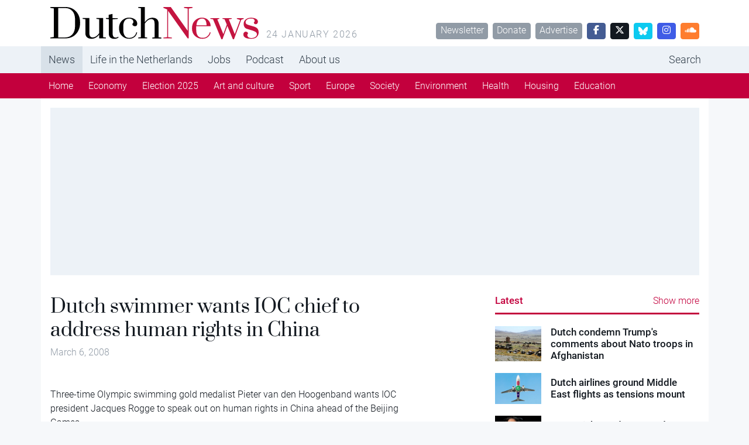

--- FILE ---
content_type: text/html; charset=UTF-8
request_url: https://www.dutchnews.nl/2008/03/dutch_swimmer_wants_ioc_chief/
body_size: 8957
content:
<!doctype html><html lang="en-GB"><head><meta name="description" content="Dutch swimmer wants IOC chief to address human rights in China" />  <script>var msTagJSON = '{"site":"Dutchnews","page":"Article","data":{"nsc":false,"noAds":false,"cagegory":"Uncategorized"}}' || '';
      var msTag = JSON.parse(msTagJSON);</script> <script async src="https://massariuscdn.com/pubs/dutchnews/dutchnews_hb_setup.js"></script> <script async src="https://www.googletagmanager.com/gtag/js?id=G-62GQNZ0051"></script> <script>window.dataLayer = window.dataLayer || []; function gtag(){dataLayer.push(arguments);} gtag('js', new Date()); gtag('config', 'G-62GQNZ0051');</script> <meta charset="utf-8"><meta name="viewport" content="width=device-width, initial-scale=1"><meta name='robots' content='index, follow, max-image-preview:large, max-snippet:-1, max-video-preview:-1' /><style>img:is([sizes="auto" i], [sizes^="auto," i]) { contain-intrinsic-size: 3000px 1500px }</style><title>Dutch swimmer wants IOC chief to address human rights in China - DutchNews.nl</title><link rel="canonical" href="https://www.dutchnews.nl/2008/03/dutch_swimmer_wants_ioc_chief/" /><meta property="og:locale" content="en_GB" /><meta property="og:type" content="article" /><meta property="og:title" content="Dutch swimmer wants IOC chief to address human rights in China - DutchNews.nl" /><meta property="og:description" content="Three-time Olympic swimming gold medalist Pieter van den Hoogenband wants IOC president Jacques Rogge to speak out on human rights in China ahead of the Beijing Games. http://www.sportingnews.com/yourturn/viewtopic.php?t=373056" /><meta property="og:url" content="https://www.dutchnews.nl/2008/03/dutch_swimmer_wants_ioc_chief/" /><meta property="og:site_name" content="DutchNews.nl" /><meta property="article:published_time" content="2008-03-06T07:27:51+00:00" /><meta name="author" content="Robin Pascoe" /><meta name="twitter:label1" content="Written by" /><meta name="twitter:data1" content="Robin Pascoe" /> <script type="application/ld+json" class="yoast-schema-graph">{"@context":"https://schema.org","@graph":[{"@type":"WebPage","@id":"https://www.dutchnews.nl/2008/03/dutch_swimmer_wants_ioc_chief/","url":"https://www.dutchnews.nl/2008/03/dutch_swimmer_wants_ioc_chief/","name":"Dutch swimmer wants IOC chief to address human rights in China - DutchNews.nl","isPartOf":{"@id":"https://www.dutchnews.nl/#website"},"datePublished":"2008-03-06T07:27:51+00:00","dateModified":"2008-03-06T07:27:51+00:00","author":{"@id":"https://www.dutchnews.nl/#/schema/person/0244b8406e8e6ed6097d97cc5dd26f93"},"inLanguage":"en-GB","potentialAction":[{"@type":"ReadAction","target":["https://www.dutchnews.nl/2008/03/dutch_swimmer_wants_ioc_chief/"]}]},{"@type":"WebSite","@id":"https://www.dutchnews.nl/#website","url":"https://www.dutchnews.nl/","name":"DutchNews.nl","description":"DutchNews.nl brings daily news from The Netherlands in English","potentialAction":[{"@type":"SearchAction","target":{"@type":"EntryPoint","urlTemplate":"https://www.dutchnews.nl/search/{search_term_string}"},"query-input":{"@type":"PropertyValueSpecification","valueRequired":true,"valueName":"search_term_string"}}],"inLanguage":"en-GB"},{"@type":"Person","@id":"https://www.dutchnews.nl/#/schema/person/0244b8406e8e6ed6097d97cc5dd26f93","name":"Robin Pascoe","image":{"@type":"ImageObject","inLanguage":"en-GB","@id":"https://www.dutchnews.nl/#/schema/person/image/","url":"https://secure.gravatar.com/avatar/d5b733c934a87744043e59fd4e3ae3cde9872d6f119f0dce01433e1be4a18fe3?s=96&d=mm&r=g","contentUrl":"https://secure.gravatar.com/avatar/d5b733c934a87744043e59fd4e3ae3cde9872d6f119f0dce01433e1be4a18fe3?s=96&d=mm&r=g","caption":"Robin Pascoe"},"url":"https://www.dutchnews.nl/author/robin/"}]}</script> <style id='feedzy-rss-feeds-loop-style-inline-css'>.wp-block-feedzy-rss-feeds-loop{display:grid;gap:24px;grid-template-columns:repeat(1,1fr)}@media(min-width:782px){.wp-block-feedzy-rss-feeds-loop.feedzy-loop-columns-2,.wp-block-feedzy-rss-feeds-loop.feedzy-loop-columns-3,.wp-block-feedzy-rss-feeds-loop.feedzy-loop-columns-4,.wp-block-feedzy-rss-feeds-loop.feedzy-loop-columns-5{grid-template-columns:repeat(2,1fr)}}@media(min-width:960px){.wp-block-feedzy-rss-feeds-loop.feedzy-loop-columns-2{grid-template-columns:repeat(2,1fr)}.wp-block-feedzy-rss-feeds-loop.feedzy-loop-columns-3{grid-template-columns:repeat(3,1fr)}.wp-block-feedzy-rss-feeds-loop.feedzy-loop-columns-4{grid-template-columns:repeat(4,1fr)}.wp-block-feedzy-rss-feeds-loop.feedzy-loop-columns-5{grid-template-columns:repeat(5,1fr)}}.wp-block-feedzy-rss-feeds-loop .wp-block-image.is-style-rounded img{border-radius:9999px}.wp-block-feedzy-rss-feeds-loop .wp-block-image:has(:is(img:not([src]),img[src=""])){display:none}</style><link rel="stylesheet" href="/wpcms/wp-content/themes/dutchnews/public/css/app.9d238f.css"><style type="text/css">.feedzy-rss-link-icon:after {
	content: url("https://www.dutchnews.nl/wpcms/wp-content/plugins/feedzy-rss-feeds/img/external-link.png");
	margin-left: 3px;
}</style><link rel="icon" href="/wpcms/wp-content/uploads/2018/04/cropped-icon-32x32.jpg" sizes="32x32"><link rel="icon" href="/wpcms/wp-content/uploads/2018/04/cropped-icon-192x192.jpg" sizes="192x192"><link rel="apple-touch-icon" href="/wpcms/wp-content/uploads/2018/04/cropped-icon-180x180.jpg"><meta name="msapplication-TileImage" content="/wpcms/wp-content/uploads/2018/04/cropped-icon-270x270.jpg"><link rel="stylesheet" href="https://massariuscdn.com/pubs/dutchnews/index.css"></head><body class="wp-singular post-template-default single single-post postid-43070 single-format-standard wp-theme-dutchnews h-100 dutch_swimmer_wants_ioc_chief"><div id="app" class="d-flex flex-column h-100"><header class="banner bg-white"><div class="container d-none d-md-flex py-3"><h1 class="brand logo-dutchnews user-select-none text-invisible m-0 overflow-hidden cursor-pointer" data-link="https://www.dutchnews.nl/"> DutchNews.nl - DutchNews.nl brings daily news from The Netherlands in English</h1> <span class="ms-3 text-muted text-uppercase text-spaced mt-auto lh-1"> 24 January 2026 </span><div class="mt-auto ms-auto lh-1"> <a href="/dutchnews-newsletter-signup/" class="btn btn-sm btn-secondary ms-1">Newsletter</a> <a href="/donate-to-dutchnews-nl/" class="btn btn-sm btn-secondary ms-1">Donate</a> <a href="/advertising/" class="btn btn-sm btn-secondary ms-1">Advertise</a> <a href="//facebook.com/dutchnews" target="_blank" class="btn btn-sm btn-facebook ms-1 w-rem-2"> <i class="fa-brands fa-facebook-f"></i> </a> <a href="//twitter.com/dutchnewsnl" target="_blank" class="btn btn-sm btn-dark ms-1 w-rem-2"> <i class="fa-brands fa-x-twitter"></i> </a> <a href="//dutchnewsnl.bsky.social" target="_blank" class="btn btn-sm btn-info ms-1 w-rem-2"> <svg xmlns="http://www.w3.org/2000/svg" version="1.1" viewBox="0 0 28.3 25" style="width: 16px; height: 16px;"> <g> <g id="Laag_1"> <path fill="#fff" d="M6.1,1.7c3.2,2.4,6.7,7.4,8,10,1.3-2.7,4.8-7.6,8-10,2.3-1.8,6.1-3.1,6.1,1.2s-.5,7.3-.8,8.3c-1,3.6-4.7,4.5-8,4,5.7,1,7.2,4.2,4,7.4-6,6.1-8.6-1.5-9.3-3.5-.1-.4-.2-.5-.2-.4,0-.1,0,0-.2.4-.7,2-3.3,9.6-9.3,3.5-3.1-3.2-1.7-6.5,4-7.4-3.3.6-7-.4-8-4-.3-1-.8-7.4-.8-8.3C0-1.4,3.8,0,6.1,1.7h0Z"/> </g> </g> </svg> </a> <a href="//instagram.com/dutchnewsnl" target="_blank" class="btn btn-sm btn-instagram ms-1 w-rem-2"> <i class="fa-brands fa-instagram"></i> </a> <a href="//soundcloud.com/dutchnewsnl" target="_blank" class="btn btn-sm btn-soundcloud ms-1 w-rem-2"> <i class="fa-brands fa-soundcloud"></i> </a></div></div></header><div class="d-none d-md-block nav-md-up"><nav class="navbar navbar-top navbar-expand-md bg-light"><div class="container p-0 d-none d-md-block"><ul id="menu-primary-navigation" class="navbar-nav me-auto mb-md-0 overflow-auto scrollbar-none "><li class="active top-active menu-item menu-news"><a href="/">News</a></li><li class="menu-item menu-life-in-the-netherlands"><a href="/life-in-the-netherlands">Life in the Netherlands</a></li><li class="menu-item menu-jobs"><a href="https://www.dutchnews.nl/jobsinholland/" title="hidden-in-footer">Jobs</a></li><li class="menu-item menu-podcast"><a href="/life-in-the-netherlands/podcast/" title="hidden-in-footer">Podcast</a></li><li class="menu-item menu-about-us"><a href="/about-us">About us</a></li><li class="ms-lg-auto nav-item-search menu-item menu-search"><a href="/search" title="hidden-in-footer">Search</a></li></ul></div></nav><nav class="navbar navbar-bottom navbar-expand-md navbar-dark bg-primary d-none d-md-block"><div class="container p-0"><ul id="menu-primary-navigation-1" class="navbar-nav me-auto mb-md-0 overflow-auto scrollbar-none "><li class="active menu-item menu-home"><a href="/">Home</a></li><li class="menu-item menu-economy"><a href="/category/economy/">Economy</a></li><li class="menu-item menu-election-2025"><a href="/category/election-2025/">Election 2025</a></li><li class="menu-item menu-art-and-culture"><a href="/category/art-and-culture/">Art and culture</a></li><li class="menu-item menu-sport"><a href="/category/sport/">Sport</a></li><li class="menu-item menu-europe"><a href="/category/dutch-european-news/">Europe</a></li><li class="menu-item menu-society"><a href="/category/society/">Society</a></li><li class="menu-item menu-environment"><a href="/category/environment/">Environment</a></li><li class="menu-item menu-health"><a href="/category/health/">Health</a></li><li class="menu-item menu-housing"><a href="/category/housing/">Housing</a></li><li class="menu-item menu-education"><a href="/category/education/">Education</a></li></ul></div></nav></div><div class="d-block d-md-none nav-md-down sticky-top"><nav class="navbar bg-white py-4 border-bottom"><div class="container-fluid px-0"><div class="d-flex w-100 px-4"><div class="logo-dutchnews w-100 cursor-pointer" data-link="https://www.dutchnews.nl/"></div><div class="flex-shrink-1"> <button class="navbar-toggler border-0 outline-none box-shadow-none py-0" type="button" data-bs-toggle="collapse" data-bs-target="#navbarNavDropdown" aria-controls="navbarNavDropdown" aria-expanded="false" aria-label="Toggle navigation"> <span class="navbar-toggler-icon"></span> </button></div></div><div class="pt-4 collapse navbar-collapse" id="navbarNavDropdown"><ul id="menu-primary-navigation-2" class="navbar-nav "><li itemscope="itemscope" itemtype="https://www.schema.org/SiteNavigationElement" class="menu-item menu-item-type-custom menu-item-object-custom menu-item-has-children dropdown menu-item-215906 nav-item"><a data-text="News" href="#" data-href="/" data-bs-toggle="dropdown" aria-haspopup="true" aria-expanded="false" class="dropdown-toggle nav-link" id="menu-item-dropdown-215906">News</a><ul class="dropdown-menu" aria-labelledby="menu-item-dropdown-215906" role="menu"><li itemscope="itemscope" itemtype="https://www.schema.org/SiteNavigationElement" class="menu-item menu-item-type-custom menu-item-object-custom menu-item-215917 nav-item"><a data-text="Home" href="/" class="dropdown-item" role="menuitem">Home</a></li><li itemscope="itemscope" itemtype="https://www.schema.org/SiteNavigationElement" class="menu-item menu-item-type-taxonomy menu-item-object-category menu-item-217063 nav-item"><a data-text="Economy" href="/category/economy/" class="dropdown-item" role="menuitem">Economy</a></li><li itemscope="itemscope" itemtype="https://www.schema.org/SiteNavigationElement" class="menu-item menu-item-type-taxonomy menu-item-object-category menu-item-256258 nav-item"><a data-text="Election 2025" href="/category/election-2025/" class="dropdown-item" role="menuitem">Election 2025</a></li><li itemscope="itemscope" itemtype="https://www.schema.org/SiteNavigationElement" class="menu-item menu-item-type-taxonomy menu-item-object-category menu-item-218162 nav-item"><a data-text="Art and culture" href="/category/art-and-culture/" class="dropdown-item" role="menuitem">Art and culture</a></li><li itemscope="itemscope" itemtype="https://www.schema.org/SiteNavigationElement" class="menu-item menu-item-type-taxonomy menu-item-object-category menu-item-215913 nav-item"><a data-text="Sport" href="/category/sport/" class="dropdown-item" role="menuitem">Sport</a></li><li itemscope="itemscope" itemtype="https://www.schema.org/SiteNavigationElement" class="menu-item menu-item-type-taxonomy menu-item-object-category menu-item-215918 nav-item"><a data-text="Europe" href="/category/dutch-european-news/" class="dropdown-item" role="menuitem">Europe</a></li><li itemscope="itemscope" itemtype="https://www.schema.org/SiteNavigationElement" class="menu-item menu-item-type-taxonomy menu-item-object-category menu-item-215912 nav-item"><a data-text="Society" href="/category/society/" class="dropdown-item" role="menuitem">Society</a></li><li itemscope="itemscope" itemtype="https://www.schema.org/SiteNavigationElement" class="menu-item menu-item-type-taxonomy menu-item-object-category menu-item-223973 nav-item"><a data-text="Environment" href="/category/environment/" class="dropdown-item" role="menuitem">Environment</a></li><li itemscope="itemscope" itemtype="https://www.schema.org/SiteNavigationElement" class="menu-item menu-item-type-taxonomy menu-item-object-category menu-item-215919 nav-item"><a data-text="Health" href="/category/health/" class="dropdown-item" role="menuitem">Health</a></li><li itemscope="itemscope" itemtype="https://www.schema.org/SiteNavigationElement" class="menu-item menu-item-type-taxonomy menu-item-object-category menu-item-215911 nav-item"><a data-text="Housing" href="/category/housing/" class="dropdown-item" role="menuitem">Housing</a></li><li itemscope="itemscope" itemtype="https://www.schema.org/SiteNavigationElement" class="menu-item menu-item-type-taxonomy menu-item-object-category menu-item-215910 nav-item"><a data-text="Education" href="/category/education/" class="dropdown-item" role="menuitem">Education</a></li></ul></li><li itemscope="itemscope" itemtype="https://www.schema.org/SiteNavigationElement" class="menu-item menu-item-type-custom menu-item-object-custom menu-item-has-children dropdown menu-item-215907 nav-item"><a data-text="Life in the Netherlands" href="#" data-href="/life-in-the-netherlands" data-bs-toggle="dropdown" aria-haspopup="true" aria-expanded="false" class="dropdown-toggle nav-link" id="menu-item-dropdown-215907">Life in the Netherlands</a><ul class="dropdown-menu" aria-labelledby="menu-item-dropdown-215907" role="menu"><li itemscope="itemscope" itemtype="https://www.schema.org/SiteNavigationElement" id="menu-item-215921" class="menu-item menu-item-type-custom menu-item-object-custom menu-item-215921 nav-item"><a data-text="Latest" href="/life-in-the-netherlands" class="dropdown-item" role="menuitem">Latest</a></li><li itemscope="itemscope" itemtype="https://www.schema.org/SiteNavigationElement" id="menu-item-215916" class="menu-item menu-item-type-taxonomy menu-item-object-type menu-item-215916 nav-item"><a data-text="Opinion" href="/life-in-the-netherlands/column/" class="dropdown-item" role="menuitem">Opinion</a></li><li itemscope="itemscope" itemtype="https://www.schema.org/SiteNavigationElement" id="menu-item-215915" class="menu-item menu-item-type-taxonomy menu-item-object-type menu-item-215915 nav-item"><a data-text="Books" href="/life-in-the-netherlands/books/" class="dropdown-item" role="menuitem">Books</a></li><li itemscope="itemscope" itemtype="https://www.schema.org/SiteNavigationElement" id="menu-item-215923" class="menu-item menu-item-type-taxonomy menu-item-object-type menu-item-215923 nav-item"><a data-text="Travel" href="/life-in-the-netherlands/travel/" class="dropdown-item" role="menuitem">Travel</a></li><li itemscope="itemscope" itemtype="https://www.schema.org/SiteNavigationElement" id="menu-item-215914" class="menu-item menu-item-type-taxonomy menu-item-object-type menu-item-215914 nav-item"><a data-text="10 Questions" href="/life-in-the-netherlands/10-questions/" class="dropdown-item" role="menuitem">10 Questions</a></li><li itemscope="itemscope" itemtype="https://www.schema.org/SiteNavigationElement" id="menu-item-215922" class="menu-item menu-item-type-taxonomy menu-item-object-type menu-item-215922 nav-item"><a data-text="Learning Dutch" href="/life-in-the-netherlands/learning-dutch/" class="dropdown-item" role="menuitem">Learning Dutch</a></li><li itemscope="itemscope" itemtype="https://www.schema.org/SiteNavigationElement" id="menu-item-217258" class="menu-item menu-item-type-taxonomy menu-item-object-type menu-item-217258 nav-item"><a data-text="Inburgering with DN" href="/life-in-the-netherlands/inburgering-with-dn/" class="dropdown-item" role="menuitem">Inburgering with DN</a></li><li itemscope="itemscope" itemtype="https://www.schema.org/SiteNavigationElement" id="menu-item-244354" class="menu-item menu-item-type-taxonomy menu-item-object-type menu-item-244354 nav-item"><a data-text="Food &amp; Drink" href="/life-in-the-netherlands/food-drink/" class="dropdown-item" role="menuitem">Food &amp; Drink</a></li><li itemscope="itemscope" itemtype="https://www.schema.org/SiteNavigationElement" id="menu-item-245523" class="menu-item menu-item-type-taxonomy menu-item-object-type menu-item-245523 nav-item"><a data-text="Ask us anything" href="/life-in-the-netherlands/ask-us-anything/" class="dropdown-item" role="menuitem">Ask us anything</a></li></ul></li><li itemscope="itemscope" itemtype="https://www.schema.org/SiteNavigationElement" class="menu-item menu-item-type-post_type menu-item-object-page menu-item-215935 nav-item"><a title="hidden-in-footer" data-text="Jobs" href="https://www.dutchnews.nl/jobsinholland/" class="nav-link">Jobs</a></li><li itemscope="itemscope" itemtype="https://www.schema.org/SiteNavigationElement" class="menu-item menu-item-type-taxonomy menu-item-object-type menu-item-217601 nav-item"><a title="hidden-in-footer" data-text="Podcast" href="/life-in-the-netherlands/podcast/" class="nav-link">Podcast</a></li><li itemscope="itemscope" itemtype="https://www.schema.org/SiteNavigationElement" class="menu-item menu-item-type-custom menu-item-object-custom menu-item-has-children dropdown menu-item-215908 nav-item"><a data-text="About us" href="#" data-href="/about-us" data-bs-toggle="dropdown" aria-haspopup="true" aria-expanded="false" class="dropdown-toggle nav-link" id="menu-item-dropdown-215908">About us</a><ul class="dropdown-menu" aria-labelledby="menu-item-dropdown-215908" role="menu"><li itemscope="itemscope" itemtype="https://www.schema.org/SiteNavigationElement" id="menu-item-215926" class="menu-item menu-item-type-post_type menu-item-object-page menu-item-215926 nav-item"><a data-text="Team" href="https://www.dutchnews.nl/about-us/the-team/" class="dropdown-item" role="menuitem">Team</a></li><li itemscope="itemscope" itemtype="https://www.schema.org/SiteNavigationElement" id="menu-item-215931" class="menu-item menu-item-type-post_type menu-item-object-page menu-item-215931 nav-item"><a data-text="Donate" href="https://www.dutchnews.nl/donate-to-dutchnews-nl/" class="dropdown-item" role="menuitem">Donate</a></li><li itemscope="itemscope" itemtype="https://www.schema.org/SiteNavigationElement" id="menu-item-215929" class="menu-item menu-item-type-post_type menu-item-object-page menu-item-215929 nav-item"><a data-text="Advertise" href="https://www.dutchnews.nl/advertising/" class="dropdown-item" role="menuitem">Advertise</a></li><li itemscope="itemscope" itemtype="https://www.schema.org/SiteNavigationElement" id="menu-item-217765" class="menu-item menu-item-type-post_type menu-item-object-page menu-item-217765 nav-item"><a data-text="Writing for Dutch News" href="https://www.dutchnews.nl/working-with-dutchnews-nl-3/" class="dropdown-item" role="menuitem">Writing for Dutch News</a></li><li itemscope="itemscope" itemtype="https://www.schema.org/SiteNavigationElement" id="menu-item-215928" class="menu-item menu-item-type-post_type menu-item-object-page menu-item-215928 nav-item"><a data-text="Contact us" href="https://www.dutchnews.nl/contact/" class="dropdown-item" role="menuitem">Contact us</a></li><li itemscope="itemscope" itemtype="https://www.schema.org/SiteNavigationElement" id="menu-item-215927" class="menu-item menu-item-type-post_type menu-item-object-page menu-item-215927 nav-item"><a data-text="Privacy" href="https://www.dutchnews.nl/privacy/" class="dropdown-item" role="menuitem">Privacy</a></li><li itemscope="itemscope" itemtype="https://www.schema.org/SiteNavigationElement" id="menu-item-217075" class="menu-item menu-item-type-post_type menu-item-object-page menu-item-217075 nav-item"><a data-text="Newsletter" href="https://www.dutchnews.nl/dutchnews-newsletter-signup/" class="dropdown-item" role="menuitem">Newsletter</a></li></ul></li><li itemscope="itemscope" itemtype="https://www.schema.org/SiteNavigationElement" class="ms-lg-auto nav-item-search menu-item menu-item-type-custom menu-item-object-custom menu-item-215934 nav-item"><a title="hidden-in-footer" data-text="Search" href="/search" class="nav-link">Search</a></li></ul></div></div></nav></div><div class="container bg-white d-none d-lg-block py-4"><div class="ad-container overflow-hidden "><div data-tagname="ROS_Header" class="bg-light  p-lg-2 h-100 w-100 d-flex align-items-center justify-content-center position-relative"><div id="div-gpt-ad-dutchnews_ros_header" style="display:block;"></div></div></div></div><div class="container bg-white  py-4"><div class="row justify-content-between"><main id="main"  class="main col-12 col-lg-7 col-xxl-7 px-0" ><div class="ad-container overflow-hidden d-block d-md-none"><div data-tagname="ROS_Header" class="bg-light  p-lg-2 h-100 w-100 d-flex align-items-center justify-content-center position-relative"><div id="div-gpt-ad-dutchnews_ros_header-m" style="display:block;"></div></div></div><article class="post-43070 post type-post status-publish format-standard hentry category-uncategorized"><header class="pb-4  px-4 "><h1 class="text-serif lh-1 "> Dutch swimmer wants IOC chief to address human rights in China</h1> <time class="text-secondary updated me-2" datetime="2008-03-06T07:27:51+00:00"> March 6, 2008 </time></header><figure class="px-lg-5" id="attachment_0" aria-describedby="caption-attachment-0"></figure><main class="px-4"><p>Three-time Olympic swimming gold medalist Pieter van den Hoogenband wants IOC president Jacques Rogge to speak out on human rights in China ahead of the Beijing Games.</p><p><span id="more-43070"></span><br /> http://www.sportingnews.com/yourturn/viewtopic.php?t=373056</p></main><div class="ad-container overflow-hidden d-none d-md-block p-4 bg-light mt-8 mb-10 mx-lg-4"><div data-tagname="ROS_Native" class="bg-light  p-lg-2 h-100 w-100 d-flex align-items-center justify-content-center position-relative"><div id="div-gpt-ad-dutchnews_ros_native" style="display:block;"></div></div></div><div class="ad-container overflow-hidden d-block d-md-none bg-light my-8"><div data-tagname="ROS_Native" class="bg-light  p-lg-2 h-100 w-100 d-flex align-items-center justify-content-center position-relative"><div id="div-gpt-ad-dutchnews_ros_native-m" style="display:block;"></div></div></div><footer class="my-8 px-4"><div class="pb-8"><div class="btn-group dropup"> <a class="text-secondary small cursor-pointer" data-bs-toggle="dropdown" aria-expanded="false"> <i class="fa fa-arrow-up-from-bracket me-2"></i> Share this article </a><ul class="dropdown-menu border mb-4"><li> <a class="dropdown-item cursor-pointer px-4 small" href="//facebook.com/sharer.php?u=http://www.dutchnews.nl//2008/03/dutch_swimmer_wants_ioc_chief/&t=Dutch swimmer wants IOC chief to address human rights in China"> <i class="fa-brands fa-facebook"></i> <span class="ms-2">Facebook</span> </a></li><li> <a class="dropdown-item cursor-pointer px-4 small" href="//twitter.com/intent/tweet?url=http://www.dutchnews.nl//2008/03/dutch_swimmer_wants_ioc_chief/&Dutch swimmer wants IOC chief to address human rights in China"> <i class="fa-brands fa-twitter"></i> <span class="ms-2">Twitter</span> </a></li><li> <a class="dropdown-item cursor-pointer px-4 small" href="//linkedin.com/shareArticle?mini=true&url=http://www.dutchnews.nl//2008/03/dutch_swimmer_wants_ioc_chief/&title=Dutch swimmer wants IOC chief to address human rights in China"> <i class="fa-brands fa-linkedin"></i> <span class="ms-2">LinkedIn</span> </a></li><li> <a class="dropdown-item cursor-pointer px-4 small" href="//www.reddit.com/submit?url=http://www.dutchnews.nl//2008/03/dutch_swimmer_wants_ioc_chief/&title=Dutch swimmer wants IOC chief to address human rights in China"> <i class="fa-brands fa-reddit"></i> <span class="ms-2">Reddit</span> </a></li><li> <a class="dropdown-item cursor-pointer px-4 small" href="http://www.dutchnews.nl//2008/03/dutch_swimmer_wants_ioc_chief/" data-copy-href-to-clipboard> <i class="fa fa-link"></i> <span class="ms-2">Copy URL</span> </a></li></ul></div></div> <a href="/category/uncategorized/?list" class="btn btn-secondary btn-sm">Uncategorized</a></footer><div class="bg-green-light p-3 mx-4 mt-8 mb-12"><h6 class="h3 pt-0 text-serif text-success"> Thank you for donating to DutchNews.nl.</h6><p class="small"> We could not provide the Dutch News service, and keep it free of charge, without the generous support of our readers. Your donations allow us to report on issues you tell us matter, and provide you with a summary of the most important Dutch news each day.</p> <a href="/donate-to-dutchnews-nl" class="btn btn-success btn-sm"> Make a donation </a></div></article></main><aside class="sidebar col-12 col-lg-5 col-xxl-4"><div><div class="border-bottom border-primary border-3 pb-2"><h5 class="text-primary pt-0 my-0 d-inline"> <a href="/?list" class="text-primary pt-0 my-0 text-decoration-none"> Latest </a></h5> <a href="/?list" class="text-primary pt-0 my-0 text-decoration-none float-end">Show more</a></div><div class="row pt-6 pt-md-3 pt-lg-3 pt-xl-5 cursor-pointer" data-link="https://www.dutchnews.nl/2026/01/dutch-condemn-trumps-comments-about-nato-troops-in-afghanistan/"><div class="col-4 col-sm-2 col-md-3 pe-0"> <noscript><img width="360" height="240" src="/wpcms/wp-content/uploads/2021/09/Depositphotos_357914848_s-2019-360x240.jpg" class="image-fit lazyload wp-post-image" alt="" decoding="async"></noscript><img width="360" height="240" src='data:image/svg+xml,%3Csvg%20xmlns=%22http://www.w3.org/2000/svg%22%20viewBox=%220%200%20360%20240%22%3E%3C/svg%3E' data-src="/wpcms/wp-content/uploads/2021/09/Depositphotos_357914848_s-2019-360x240.jpg" class="lazyload image-fit lazyload wp-post-image" alt="" decoding="async"></div><div class="col-8 col-sm-10 col-md-9"><div class="d-flex align-items-center h-100"> <a href="https://www.dutchnews.nl/2026/01/dutch-condemn-trumps-comments-about-nato-troops-in-afghanistan/" class="text-decoration-none text-black"><h5 class="m-0">Dutch condemn Trump&#039;s comments about Nato troops in Afghanistan</h5> </a></div></div></div><div class="row pt-6 pt-md-3 pt-lg-3 pt-xl-5 cursor-pointer" data-link="https://www.dutchnews.nl/2026/01/dutch-airlines-ground-middle-east-flights-as-tensions-mount/"><div class="col-4 col-sm-2 col-md-3 pe-0"> <noscript><img width="360" height="240" src="/wpcms/wp-content/uploads/2020/02/Transavia_3-e1581498148756-360x240.jpg" class="image-fit lazyload wp-post-image" alt="" decoding="async"></noscript><img width="360" height="240" src='data:image/svg+xml,%3Csvg%20xmlns=%22http://www.w3.org/2000/svg%22%20viewBox=%220%200%20360%20240%22%3E%3C/svg%3E' data-src="/wpcms/wp-content/uploads/2020/02/Transavia_3-e1581498148756-360x240.jpg" class="lazyload image-fit lazyload wp-post-image" alt="" decoding="async"></div><div class="col-8 col-sm-10 col-md-9"><div class="d-flex align-items-center h-100"> <a href="https://www.dutchnews.nl/2026/01/dutch-airlines-ground-middle-east-flights-as-tensions-mount/" class="text-decoration-none text-black"><h5 class="m-0">Dutch airlines ground Middle East flights as tensions mount</h5> </a></div></div></div><div class="row pt-6 pt-md-3 pt-lg-3 pt-xl-5 cursor-pointer" data-link="https://www.dutchnews.nl/2026/01/groenlinks-pvda-opens-door-to-working-with-the-new-coalition/"><div class="col-4 col-sm-2 col-md-3 pe-0"> <noscript><img width="360" height="240" src="/wpcms/wp-content/uploads/2026/01/ANP-548347056-360x240.jpg" class="image-fit lazyload wp-post-image" alt="" decoding="async"></noscript><img width="360" height="240" src='data:image/svg+xml,%3Csvg%20xmlns=%22http://www.w3.org/2000/svg%22%20viewBox=%220%200%20360%20240%22%3E%3C/svg%3E' data-src="/wpcms/wp-content/uploads/2026/01/ANP-548347056-360x240.jpg" class="lazyload image-fit lazyload wp-post-image" alt="" decoding="async"></div><div class="col-8 col-sm-10 col-md-9"><div class="d-flex align-items-center h-100"> <a href="https://www.dutchnews.nl/2026/01/groenlinks-pvda-opens-door-to-working-with-the-new-coalition/" class="text-decoration-none text-black"><h5 class="m-0">GroenLinks-PvdA opens door to working with the new coalition</h5> </a></div></div></div><div class="row pt-6 pt-md-3 pt-lg-3 pt-xl-5 cursor-pointer" data-link="https://www.dutchnews.nl/2026/01/tight-housing-market-and-hasty-buyers-boost-legal-conflicts/"><div class="col-4 col-sm-2 col-md-3 pe-0"> <noscript><img width="360" height="240" src="/wpcms/wp-content/uploads/2024/03/IMG_5540-360x240.jpg" class="image-fit lazyload wp-post-image" alt="" decoding="async"></noscript><img width="360" height="240" src='data:image/svg+xml,%3Csvg%20xmlns=%22http://www.w3.org/2000/svg%22%20viewBox=%220%200%20360%20240%22%3E%3C/svg%3E' data-src="/wpcms/wp-content/uploads/2024/03/IMG_5540-360x240.jpg" class="lazyload image-fit lazyload wp-post-image" alt="" decoding="async"></div><div class="col-8 col-sm-10 col-md-9"><div class="d-flex align-items-center h-100"> <a href="https://www.dutchnews.nl/2026/01/tight-housing-market-and-hasty-buyers-boost-legal-conflicts/" class="text-decoration-none text-black"><h5 class="m-0">Tight housing market and hasty buyers boost legal conflicts</h5> </a></div></div></div><div class="row pt-6 pt-md-3 pt-lg-3 pt-xl-5 cursor-pointer" data-link="https://www.dutchnews.nl/2026/01/podcast-the-secrets-of-the-trump-whisperer-edition/"><div class="col-4 col-sm-2 col-md-3 pe-0"> <noscript><img width="360" height="240" src="/wpcms/wp-content/uploads/2026/01/Depositphotos_666785232_L-360x240.jpg" class="image-fit lazyload wp-post-image" alt="" decoding="async" srcset="/wpcms/wp-content/uploads/2026/01/Depositphotos_666785232_L-360x240.jpg 360w, /wpcms/wp-content/uploads/2026/01/Depositphotos_666785232_L-560x373.jpg 560w, /wpcms/wp-content/uploads/2026/01/Depositphotos_666785232_L-1200x800.jpg 1200w, /wpcms/wp-content/uploads/2026/01/Depositphotos_666785232_L-768x512.jpg 768w, /wpcms/wp-content/uploads/2026/01/Depositphotos_666785232_L-1536x1024.jpg 1536w, /wpcms/wp-content/uploads/2026/01/Depositphotos_666785232_L.jpg 2000w" sizes="(max-width: 360px) 100vw, 360px"></noscript><img width="360" height="240" src='data:image/svg+xml,%3Csvg%20xmlns=%22http://www.w3.org/2000/svg%22%20viewBox=%220%200%20360%20240%22%3E%3C/svg%3E' data-src="/wpcms/wp-content/uploads/2026/01/Depositphotos_666785232_L-360x240.jpg" class="lazyload image-fit lazyload wp-post-image" alt="" decoding="async" data-srcset="/wpcms/wp-content/uploads/2026/01/Depositphotos_666785232_L-360x240.jpg 360w, /wpcms/wp-content/uploads/2026/01/Depositphotos_666785232_L-560x373.jpg 560w, /wpcms/wp-content/uploads/2026/01/Depositphotos_666785232_L-1200x800.jpg 1200w, /wpcms/wp-content/uploads/2026/01/Depositphotos_666785232_L-768x512.jpg 768w, /wpcms/wp-content/uploads/2026/01/Depositphotos_666785232_L-1536x1024.jpg 1536w, /wpcms/wp-content/uploads/2026/01/Depositphotos_666785232_L.jpg 2000w" data-sizes="(max-width: 360px) 100vw, 360px"></div><div class="col-8 col-sm-10 col-md-9"><div class="d-flex align-items-center h-100"> <a href="https://www.dutchnews.nl/2026/01/podcast-the-secrets-of-the-trump-whisperer-edition/" class="text-decoration-none text-black"><h5 class="m-0">Podcast: The Secrets of the Trump Whisperer Edition</h5> </a></div></div></div></div><div class="ad-container overflow-hidden d-none d-md-block p-4 bg-light my-8"><div data-tagname="ROS_Rectangle" class="bg-light  p-lg-2 h-100 w-100 d-flex align-items-center justify-content-center position-relative"><div id="div-gpt-ad-dutchnews_ros_rectangle" style="display:block;"></div></div></div></aside></div></div><div class="container bg-white h-100"></div><footer class="content-info mt-auto"><div class="container bg-white"><nav"><div class="border-top py-3"><b class="me-2">News</b><a href="/" class="me-2 rounded text-bg-light text-decoration-none px-2 py-1 mb-2 d-inline-block">Home</a><a href="/category/economy/" class="me-2 rounded text-bg-light text-decoration-none px-2 py-1 mb-2 d-inline-block">Economy</a><a href="/category/election-2025/" class="me-2 rounded text-bg-light text-decoration-none px-2 py-1 mb-2 d-inline-block">Election 2025</a><a href="/category/art-and-culture/" class="me-2 rounded text-bg-light text-decoration-none px-2 py-1 mb-2 d-inline-block">Art and culture</a><a href="/category/sport/" class="me-2 rounded text-bg-light text-decoration-none px-2 py-1 mb-2 d-inline-block">Sport</a><a href="/category/dutch-european-news/" class="me-2 rounded text-bg-light text-decoration-none px-2 py-1 mb-2 d-inline-block">Europe</a><a href="/category/society/" class="me-2 rounded text-bg-light text-decoration-none px-2 py-1 mb-2 d-inline-block">Society</a><a href="/category/environment/" class="me-2 rounded text-bg-light text-decoration-none px-2 py-1 mb-2 d-inline-block">Environment</a><a href="/category/health/" class="me-2 rounded text-bg-light text-decoration-none px-2 py-1 mb-2 d-inline-block">Health</a><a href="/category/housing/" class="me-2 rounded text-bg-light text-decoration-none px-2 py-1 mb-2 d-inline-block">Housing</a><a href="/category/education/" class="me-2 rounded text-bg-light text-decoration-none px-2 py-1 mb-2 d-inline-block">Education</a></div><div class="border-top py-3"><b class="me-2">Life in the Netherlands</b><a href="/life-in-the-netherlands" class="me-2 rounded text-bg-light text-decoration-none px-2 py-1 mb-2 d-inline-block">Latest</a><a href="/life-in-the-netherlands/column/" class="me-2 rounded text-bg-light text-decoration-none px-2 py-1 mb-2 d-inline-block">Opinion</a><a href="/life-in-the-netherlands/books/" class="me-2 rounded text-bg-light text-decoration-none px-2 py-1 mb-2 d-inline-block">Books</a><a href="/life-in-the-netherlands/travel/" class="me-2 rounded text-bg-light text-decoration-none px-2 py-1 mb-2 d-inline-block">Travel</a><a href="/life-in-the-netherlands/10-questions/" class="me-2 rounded text-bg-light text-decoration-none px-2 py-1 mb-2 d-inline-block">10 Questions</a><a href="/life-in-the-netherlands/learning-dutch/" class="me-2 rounded text-bg-light text-decoration-none px-2 py-1 mb-2 d-inline-block">Learning Dutch</a><a href="/life-in-the-netherlands/inburgering-with-dn/" class="me-2 rounded text-bg-light text-decoration-none px-2 py-1 mb-2 d-inline-block">Inburgering with DN</a><a href="/life-in-the-netherlands/food-drink/" class="me-2 rounded text-bg-light text-decoration-none px-2 py-1 mb-2 d-inline-block">Food &amp; Drink</a><a href="/life-in-the-netherlands/ask-us-anything/" class="me-2 rounded text-bg-light text-decoration-none px-2 py-1 mb-2 d-inline-block">Ask us anything</a></div><div class="border-top py-3"><b class="me-2">About us</b><a href="https://www.dutchnews.nl/about-us/the-team/" class="me-2 rounded text-bg-light text-decoration-none px-2 py-1 mb-2 d-inline-block">Team</a><a href="https://www.dutchnews.nl/donate-to-dutchnews-nl/" class="me-2 rounded text-bg-light text-decoration-none px-2 py-1 mb-2 d-inline-block">Donate</a><a href="https://www.dutchnews.nl/advertising/" class="me-2 rounded text-bg-light text-decoration-none px-2 py-1 mb-2 d-inline-block">Advertise</a><a href="https://www.dutchnews.nl/working-with-dutchnews-nl-3/" class="me-2 rounded text-bg-light text-decoration-none px-2 py-1 mb-2 d-inline-block">Writing for Dutch News</a><a href="https://www.dutchnews.nl/contact/" class="me-2 rounded text-bg-light text-decoration-none px-2 py-1 mb-2 d-inline-block">Contact us</a><a href="https://www.dutchnews.nl/privacy/" class="me-2 rounded text-bg-light text-decoration-none px-2 py-1 mb-2 d-inline-block">Privacy</a><a href="https://www.dutchnews.nl/dutchnews-newsletter-signup/" class="me-2 rounded text-bg-light text-decoration-none px-2 py-1 mb-2 d-inline-block">Newsletter</a></div></nav><div class="py-4 text-mute"> &copy; 2026 DutchNews <span class="mx-2">|</span> <a href="#" onclick="showConsentManager()">Cookie settings</a></div></div></footer><div class="modal" tabindex="-1" id="modalDonation"><div class="modal-dialog modal-lg"><div class="modal-content"><div class="modal-body"><h2 class="text-serif mb-4">Help us to keep providing you with up-to-date news about this month's Dutch general election.</h2><p>Our thanks to everyone who donates regularly to Dutch News. It costs money to produce our daily news service, our original features and daily newsletters, and we could not do it without you.</p><p>If you have not yet made a donation, or did so a while ago, you can do so via these links</p><p class="mb-5">The DutchNews.nl team</p> <a href="https://www.dutchnews.nl/donate-to-dutchnews-nl/" target="_blank" class="btn btn-success">Donate now</a> <button type="button" class="btn btn-danger" data-bs-dismiss="modal" id="closeSurveyNextTime">Remind me later</button> <button type="button" class="btn btn-secondary" data-bs-dismiss="modal" id="closeSurvey">No thanks</button></div></div></div></div><div class="modal" tabindex="-1" id="modalSearch"><div class="modal-dialog "><div class="modal-content"><div class="modal-body"><form role="search" method="get" action="https://www.dutchnews.nl/"><div class="input-group"> <input type="text" name="s" class="border-blue-light form-control form-control-lg input-search" placeholder="Search..."> <input type="hidden" name="post_type" value="post"> <input type="submit" value="Search" class="btn btn-primary btn-lg px-4"></div></form></div></div></div></div><div class="modal" tabindex="-1" id="modalSurvey"><div class="modal-dialog modal-lg"><div class="modal-content"><div class="modal-body"><h2 class="text-serif mt-2 mb-3">Dutchnews Survey</h2><p class="mb-5">Please help us making DutchNews.nl a better read by taking part in a short survey.</p> <a class="btn btn-success mb-2 ml-0 ml-sm-1" href="https://docs.google.com/forms/d/e/1FAIpQLSdoCDQvl_B8ZHyzuA4r2rSMBJmtPS9FLF25FA92c-CNLDvj5w/viewform" target="_blank">Take part now</a> <button class="btn btn-danger mb-2 ml-0 ml-sm-1" type=" button" data-dismiss="modal" id="closeSurveyNextTime">Remind me later</button> <button class="btn btn-secondary mb-2 ml-0 ml-sm-1" type="button" data-dismiss="modal" id="closeSurvey">No thanks</button></div></div></div></div></div> <script type="speculationrules">{"prefetch":[{"source":"document","where":{"and":[{"href_matches":"\/*"},{"not":{"href_matches":["\/wpcms\/wp-*.php","\/wpcms\/wp-admin\/*","\/wpcms\/wp-content\/uploads\/*","\/wpcms\/wp-content\/*","\/wpcms\/wp-content\/plugins\/*","\/wpcms\/wp-content\/themes\/dutchnews\/*","\/*\\?(.+)"]}},{"not":{"selector_matches":"a[rel~=\"nofollow\"]"}},{"not":{"selector_matches":".no-prefetch, .no-prefetch a"}}]},"eagerness":"conservative"}]}</script> <noscript><style>.lazyload{display:none;}</style></noscript><script data-noptimize="1">window.lazySizesConfig=window.lazySizesConfig||{};window.lazySizesConfig.loadMode=1;</script><script async data-noptimize="1" src='https://www.dutchnews.nl/wpcms/wp-content/plugins/autoptimize/classes/external/js/lazysizes.min.js?ao_version=3.1.14'></script><script src="/wpcms/wp-includes/js/jquery/jquery.min.js"></script><script src="/wpcms/wp-includes/js/jquery/jquery-migrate.min.js"></script><script>!function(){"use strict";var e,n={},r={};function t(e){var o=r[e];if(void 0!==o)return o.exports;var u=r[e]={exports:{}};return n[e](u,u.exports,t),u.exports}t.m=n,e=[],t.O=function(n,r,o,u){if(!r){var i=1/0;for(l=0;l<e.length;l++){r=e[l][0],o=e[l][1],u=e[l][2];for(var f=!0,c=0;c<r.length;c++)(!1&u||i>=u)&&Object.keys(t.O).every((function(e){return t.O[e](r[c])}))?r.splice(c--,1):(f=!1,u<i&&(i=u));if(f){e.splice(l--,1);var a=o();void 0!==a&&(n=a)}}return n}u=u||0;for(var l=e.length;l>0&&e[l-1][2]>u;l--)e[l]=e[l-1];e[l]=[r,o,u]},t.d=function(e,n){for(var r in n)t.o(n,r)&&!t.o(e,r)&&Object.defineProperty(e,r,{enumerable:!0,get:n[r]})},t.o=function(e,n){return Object.prototype.hasOwnProperty.call(e,n)},t.r=function(e){"undefined"!=typeof Symbol&&Symbol.toStringTag&&Object.defineProperty(e,Symbol.toStringTag,{value:"Module"}),Object.defineProperty(e,"__esModule",{value:!0})},function(){var e={666:0};t.O.j=function(n){return 0===e[n]};var n=function(n,r){var o,u,i=r[0],f=r[1],c=r[2],a=0;if(i.some((function(n){return 0!==e[n]}))){for(o in f)t.o(f,o)&&(t.m[o]=f[o]);if(c)var l=c(t)}for(n&&n(r);a<i.length;a++)u=i[a],t.o(e,u)&&e[u]&&e[u][0](),e[u]=0;return t.O(l)},r=self.webpackChunkdutchnews=self.webpackChunkdutchnews||[];r.forEach(n.bind(null,0)),r.push=n.bind(null,r.push.bind(r))}()}();</script><script src="/wpcms/wp-content/themes/dutchnews/public/js/575.7e16fa.js"></script><script src="/wpcms/wp-content/themes/dutchnews/public/js/889.a58cc1.js"></script><script src="/wpcms/wp-content/themes/dutchnews/public/js/app.ee65e5.js"></script> <script>var _gaq = _gaq || [];
      _gaq.push(['_setAccount', 'UA-1513069-1']);
      _gaq.push(['_trackPageview']);
      (function () {
        var ga = document.createElement('script'); ga.type = 'text/javascript'; ga.async = true;
        ga.src = ('https:' == document.location.protocol ? 'https://ssl' : 'http://www') + '.google-analytics.com/ga.js';
        var s = document.getElementsByTagName('script')[0]; s.parentNode.insertBefore(ga, s);
      })();</script> </body></html>